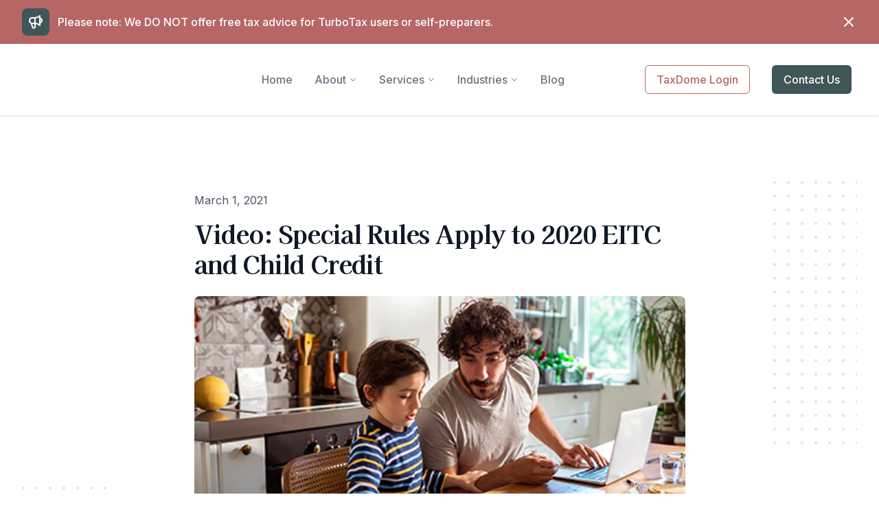

--- FILE ---
content_type: text/html; charset=UTF-8
request_url: https://player.vimeo.com/video/516004278
body_size: 6474
content:
<!DOCTYPE html>
<html lang="en">
<head>
  <meta charset="utf-8">
  <meta name="viewport" content="width=device-width,initial-scale=1,user-scalable=yes">
  
  <link rel="canonical" href="https://player.vimeo.com/video/516004278">
  <meta name="googlebot" content="noindex,indexifembedded">
  
  
  <title>Special Rules Apply to 2020 EITC and Child Credit on Vimeo</title>
  <style>
      body, html, .player, .fallback {
          overflow: hidden;
          width: 100%;
          height: 100%;
          margin: 0;
          padding: 0;
      }
      .fallback {
          
              background-color: transparent;
          
      }
      .player.loading { opacity: 0; }
      .fallback iframe {
          position: fixed;
          left: 0;
          top: 0;
          width: 100%;
          height: 100%;
      }
  </style>
  <link rel="modulepreload" href="https://f.vimeocdn.com/p/4.46.25/js/player.module.js" crossorigin="anonymous">
  <link rel="modulepreload" href="https://f.vimeocdn.com/p/4.46.25/js/vendor.module.js" crossorigin="anonymous">
  <link rel="preload" href="https://f.vimeocdn.com/p/4.46.25/css/player.css" as="style">
</head>

<body>


<div class="vp-placeholder">
    <style>
        .vp-placeholder,
        .vp-placeholder-thumb,
        .vp-placeholder-thumb::before,
        .vp-placeholder-thumb::after {
            position: absolute;
            top: 0;
            bottom: 0;
            left: 0;
            right: 0;
        }
        .vp-placeholder {
            visibility: hidden;
            width: 100%;
            max-height: 100%;
            height: calc(1080 / 1920 * 100vw);
            max-width: calc(1920 / 1080 * 100vh);
            margin: auto;
        }
        .vp-placeholder-carousel {
            display: none;
            background-color: #000;
            position: absolute;
            left: 0;
            right: 0;
            bottom: -60px;
            height: 60px;
        }
    </style>

    

    
        <style>
            .vp-placeholder-thumb {
                overflow: hidden;
                width: 100%;
                max-height: 100%;
                margin: auto;
            }
            .vp-placeholder-thumb::before,
            .vp-placeholder-thumb::after {
                content: "";
                display: block;
                filter: blur(7px);
                margin: 0;
                background: url(https://i.vimeocdn.com/video/1068464191-258e32e00473b3aa72b4c42bcbacc5992a388a2feb4d94b2167eaabb01dc27b0-d?mw=80&q=85) 50% 50% / contain no-repeat;
            }
            .vp-placeholder-thumb::before {
                 
                margin: -30px;
            }
        </style>
    

    <div class="vp-placeholder-thumb"></div>
    <div class="vp-placeholder-carousel"></div>
    <script>function placeholderInit(t,h,d,s,n,o){var i=t.querySelector(".vp-placeholder"),v=t.querySelector(".vp-placeholder-thumb");if(h){var p=function(){try{return window.self!==window.top}catch(a){return!0}}(),w=200,y=415,r=60;if(!p&&window.innerWidth>=w&&window.innerWidth<y){i.style.bottom=r+"px",i.style.maxHeight="calc(100vh - "+r+"px)",i.style.maxWidth="calc("+n+" / "+o+" * (100vh - "+r+"px))";var f=t.querySelector(".vp-placeholder-carousel");f.style.display="block"}}if(d){var e=new Image;e.onload=function(){var a=n/o,c=e.width/e.height;if(c<=.95*a||c>=1.05*a){var l=i.getBoundingClientRect(),g=l.right-l.left,b=l.bottom-l.top,m=window.innerWidth/g*100,x=window.innerHeight/b*100;v.style.height="calc("+e.height+" / "+e.width+" * "+m+"vw)",v.style.maxWidth="calc("+e.width+" / "+e.height+" * "+x+"vh)"}i.style.visibility="visible"},e.src=s}else i.style.visibility="visible"}
</script>
    <script>placeholderInit(document,  false ,  true , "https://i.vimeocdn.com/video/1068464191-258e32e00473b3aa72b4c42bcbacc5992a388a2feb4d94b2167eaabb01dc27b0-d?mw=80\u0026q=85",  1920 ,  1080 );</script>
</div>

<div id="player" class="player"></div>
<script>window.playerConfig = {"cdn_url":"https://f.vimeocdn.com","vimeo_api_url":"api.vimeo.com","request":{"files":{"dash":{"cdns":{"akfire_interconnect_quic":{"avc_url":"https://vod-adaptive-ak.vimeocdn.com/exp=1769025362~acl=%2F455c635b-8d4f-4238-8bb6-99a9f8eea71b%2Fpsid%3D9c1627ca52525bc873fa7ba1607f5e68fcaedc79ce57a5b024f99cede29d75db%2F%2A~hmac=95148a840cfd6aea5fcb6b94a3cda0ba797143c20fc8acfb2d734ba4300bf04f/455c635b-8d4f-4238-8bb6-99a9f8eea71b/psid=9c1627ca52525bc873fa7ba1607f5e68fcaedc79ce57a5b024f99cede29d75db/v2/playlist/av/primary/prot/cXNyPTE/playlist.json?omit=av1-hevc\u0026pathsig=8c953e4f~35pgxBtC_ear5Do20EBqCvLyPw6D2k0SYjinPUnlXzo\u0026qsr=1\u0026r=dXM%3D\u0026rh=4agLnY","origin":"gcs","url":"https://vod-adaptive-ak.vimeocdn.com/exp=1769025362~acl=%2F455c635b-8d4f-4238-8bb6-99a9f8eea71b%2Fpsid%3D9c1627ca52525bc873fa7ba1607f5e68fcaedc79ce57a5b024f99cede29d75db%2F%2A~hmac=95148a840cfd6aea5fcb6b94a3cda0ba797143c20fc8acfb2d734ba4300bf04f/455c635b-8d4f-4238-8bb6-99a9f8eea71b/psid=9c1627ca52525bc873fa7ba1607f5e68fcaedc79ce57a5b024f99cede29d75db/v2/playlist/av/primary/prot/cXNyPTE/playlist.json?pathsig=8c953e4f~35pgxBtC_ear5Do20EBqCvLyPw6D2k0SYjinPUnlXzo\u0026qsr=1\u0026r=dXM%3D\u0026rh=4agLnY"},"fastly_skyfire":{"avc_url":"https://skyfire.vimeocdn.com/1769025362-0xc75f82086392ad99bd3067f839531090745884d8/455c635b-8d4f-4238-8bb6-99a9f8eea71b/psid=9c1627ca52525bc873fa7ba1607f5e68fcaedc79ce57a5b024f99cede29d75db/v2/playlist/av/primary/prot/cXNyPTE/playlist.json?omit=av1-hevc\u0026pathsig=8c953e4f~35pgxBtC_ear5Do20EBqCvLyPw6D2k0SYjinPUnlXzo\u0026qsr=1\u0026r=dXM%3D\u0026rh=4agLnY","origin":"gcs","url":"https://skyfire.vimeocdn.com/1769025362-0xc75f82086392ad99bd3067f839531090745884d8/455c635b-8d4f-4238-8bb6-99a9f8eea71b/psid=9c1627ca52525bc873fa7ba1607f5e68fcaedc79ce57a5b024f99cede29d75db/v2/playlist/av/primary/prot/cXNyPTE/playlist.json?pathsig=8c953e4f~35pgxBtC_ear5Do20EBqCvLyPw6D2k0SYjinPUnlXzo\u0026qsr=1\u0026r=dXM%3D\u0026rh=4agLnY"}},"default_cdn":"akfire_interconnect_quic","separate_av":true,"streams":[{"profile":"165","id":"0eaff549-2348-4bab-8c51-6bb4fff08270","fps":30,"quality":"540p"},{"profile":"164","id":"23cf5f8f-012e-492a-9f92-d1d40ab8a75d","fps":30,"quality":"360p"},{"profile":"139","id":"4c1f7b0a-ae89-4b80-9b32-196e03b461de","fps":30,"quality":"240p"},{"profile":"174","id":"702e87ce-6eff-4c36-8c68-a106e3e88800","fps":30,"quality":"720p"},{"profile":"175","id":"08f03dc9-851c-4fc6-8b3a-ac048b177fd8","fps":30,"quality":"1080p"}],"streams_avc":[{"profile":"174","id":"702e87ce-6eff-4c36-8c68-a106e3e88800","fps":30,"quality":"720p"},{"profile":"175","id":"08f03dc9-851c-4fc6-8b3a-ac048b177fd8","fps":30,"quality":"1080p"},{"profile":"165","id":"0eaff549-2348-4bab-8c51-6bb4fff08270","fps":30,"quality":"540p"},{"profile":"164","id":"23cf5f8f-012e-492a-9f92-d1d40ab8a75d","fps":30,"quality":"360p"},{"profile":"139","id":"4c1f7b0a-ae89-4b80-9b32-196e03b461de","fps":30,"quality":"240p"}]},"hls":{"cdns":{"akfire_interconnect_quic":{"avc_url":"https://vod-adaptive-ak.vimeocdn.com/exp=1769025362~acl=%2F455c635b-8d4f-4238-8bb6-99a9f8eea71b%2Fpsid%3D9c1627ca52525bc873fa7ba1607f5e68fcaedc79ce57a5b024f99cede29d75db%2F%2A~hmac=95148a840cfd6aea5fcb6b94a3cda0ba797143c20fc8acfb2d734ba4300bf04f/455c635b-8d4f-4238-8bb6-99a9f8eea71b/psid=9c1627ca52525bc873fa7ba1607f5e68fcaedc79ce57a5b024f99cede29d75db/v2/playlist/av/primary/playlist.m3u8?omit=av1-hevc-opus\u0026pathsig=8c953e4f~RDr0AACW1AHEZfUTHEZClPSmrwggvS8sSCWXS_sAKsI\u0026r=dXM%3D\u0026rh=4agLnY\u0026sf=fmp4","origin":"gcs","url":"https://vod-adaptive-ak.vimeocdn.com/exp=1769025362~acl=%2F455c635b-8d4f-4238-8bb6-99a9f8eea71b%2Fpsid%3D9c1627ca52525bc873fa7ba1607f5e68fcaedc79ce57a5b024f99cede29d75db%2F%2A~hmac=95148a840cfd6aea5fcb6b94a3cda0ba797143c20fc8acfb2d734ba4300bf04f/455c635b-8d4f-4238-8bb6-99a9f8eea71b/psid=9c1627ca52525bc873fa7ba1607f5e68fcaedc79ce57a5b024f99cede29d75db/v2/playlist/av/primary/playlist.m3u8?omit=opus\u0026pathsig=8c953e4f~RDr0AACW1AHEZfUTHEZClPSmrwggvS8sSCWXS_sAKsI\u0026r=dXM%3D\u0026rh=4agLnY\u0026sf=fmp4"},"fastly_skyfire":{"avc_url":"https://skyfire.vimeocdn.com/1769025362-0xc75f82086392ad99bd3067f839531090745884d8/455c635b-8d4f-4238-8bb6-99a9f8eea71b/psid=9c1627ca52525bc873fa7ba1607f5e68fcaedc79ce57a5b024f99cede29d75db/v2/playlist/av/primary/playlist.m3u8?omit=av1-hevc-opus\u0026pathsig=8c953e4f~RDr0AACW1AHEZfUTHEZClPSmrwggvS8sSCWXS_sAKsI\u0026r=dXM%3D\u0026rh=4agLnY\u0026sf=fmp4","origin":"gcs","url":"https://skyfire.vimeocdn.com/1769025362-0xc75f82086392ad99bd3067f839531090745884d8/455c635b-8d4f-4238-8bb6-99a9f8eea71b/psid=9c1627ca52525bc873fa7ba1607f5e68fcaedc79ce57a5b024f99cede29d75db/v2/playlist/av/primary/playlist.m3u8?omit=opus\u0026pathsig=8c953e4f~RDr0AACW1AHEZfUTHEZClPSmrwggvS8sSCWXS_sAKsI\u0026r=dXM%3D\u0026rh=4agLnY\u0026sf=fmp4"}},"default_cdn":"akfire_interconnect_quic","separate_av":true}},"file_codecs":{"av1":[],"avc":["702e87ce-6eff-4c36-8c68-a106e3e88800","08f03dc9-851c-4fc6-8b3a-ac048b177fd8","0eaff549-2348-4bab-8c51-6bb4fff08270","23cf5f8f-012e-492a-9f92-d1d40ab8a75d","4c1f7b0a-ae89-4b80-9b32-196e03b461de"],"hevc":{"dvh1":[],"hdr":[],"sdr":[]}},"lang":"en","referrer":"https://steveshapiroea.com/blog/video-special-rules-apply-to-2020-eitc-and-child-credit","cookie_domain":".vimeo.com","signature":"21be09476a932f1d46c9a4b21dc4f374","timestamp":1769021762,"expires":3600,"thumb_preview":{"url":"https://videoapi-sprites.vimeocdn.com/video-sprites/image/79dd78eb-cdb8-4453-a318-4dadc48c0caa.0.jpeg?ClientID=sulu\u0026Expires=1769025362\u0026Signature=6e7a3c0167d8ee563502b0202a6bf54d18e51ee3","height":2880,"width":4260,"frame_height":240,"frame_width":426,"columns":10,"frames":120},"currency":"USD","session":"435fd46f8091f95ac6d02cb7f61c0b730641cc321769021762","cookie":{"volume":1,"quality":null,"hd":0,"captions":null,"transcript":null,"captions_styles":{"color":null,"fontSize":null,"fontFamily":null,"fontOpacity":null,"bgOpacity":null,"windowColor":null,"windowOpacity":null,"bgColor":null,"edgeStyle":null},"audio_language":null,"audio_kind":null,"qoe_survey_vote":0},"build":{"backend":"31e9776","js":"4.46.25"},"urls":{"js":"https://f.vimeocdn.com/p/4.46.25/js/player.js","js_base":"https://f.vimeocdn.com/p/4.46.25/js","js_module":"https://f.vimeocdn.com/p/4.46.25/js/player.module.js","js_vendor_module":"https://f.vimeocdn.com/p/4.46.25/js/vendor.module.js","locales_js":{"de-DE":"https://f.vimeocdn.com/p/4.46.25/js/player.de-DE.js","en":"https://f.vimeocdn.com/p/4.46.25/js/player.js","es":"https://f.vimeocdn.com/p/4.46.25/js/player.es.js","fr-FR":"https://f.vimeocdn.com/p/4.46.25/js/player.fr-FR.js","ja-JP":"https://f.vimeocdn.com/p/4.46.25/js/player.ja-JP.js","ko-KR":"https://f.vimeocdn.com/p/4.46.25/js/player.ko-KR.js","pt-BR":"https://f.vimeocdn.com/p/4.46.25/js/player.pt-BR.js","zh-CN":"https://f.vimeocdn.com/p/4.46.25/js/player.zh-CN.js"},"ambisonics_js":"https://f.vimeocdn.com/p/external/ambisonics.min.js","barebone_js":"https://f.vimeocdn.com/p/4.46.25/js/barebone.js","chromeless_js":"https://f.vimeocdn.com/p/4.46.25/js/chromeless.js","three_js":"https://f.vimeocdn.com/p/external/three.rvimeo.min.js","vuid_js":"https://f.vimeocdn.com/js_opt/modules/utils/vuid.min.js","hive_sdk":"https://f.vimeocdn.com/p/external/hive-sdk.js","hive_interceptor":"https://f.vimeocdn.com/p/external/hive-interceptor.js","proxy":"https://player.vimeo.com/static/proxy.html","css":"https://f.vimeocdn.com/p/4.46.25/css/player.css","chromeless_css":"https://f.vimeocdn.com/p/4.46.25/css/chromeless.css","fresnel":"https://arclight.vimeo.com/add/player-stats","player_telemetry_url":"https://arclight.vimeo.com/player-events","telemetry_base":"https://lensflare.vimeo.com"},"flags":{"plays":1,"dnt":0,"autohide_controls":0,"preload_video":"metadata_on_hover","qoe_survey_forced":0,"ai_widget":0,"ecdn_delta_updates":0,"disable_mms":0,"check_clip_skipping_forward":0},"country":"US","client":{"ip":"3.134.97.141"},"ab_tests":{"cross_origin_texttracks":{"group":"variant","track":false,"data":null}},"atid":"2186079610.1769021762","ai_widget_signature":"61b7e3b7c1baceb0b83e1caac0f7c0ab1480faed675e4282caa96b92af9ce72c_1769025362","config_refresh_url":"https://player.vimeo.com/video/516004278/config/request?atid=2186079610.1769021762\u0026expires=3600\u0026referrer=https%3A%2F%2Fsteveshapiroea.com%2Fblog%2Fvideo-special-rules-apply-to-2020-eitc-and-child-credit\u0026session=435fd46f8091f95ac6d02cb7f61c0b730641cc321769021762\u0026signature=21be09476a932f1d46c9a4b21dc4f374\u0026time=1769021762\u0026v=1"},"player_url":"player.vimeo.com","video":{"id":516004278,"title":"Special Rules Apply to 2020 EITC and Child Credit","width":1920,"height":1080,"duration":84,"url":"","share_url":"https://vimeo.com/516004278","embed_code":"\u003ciframe title=\"vimeo-player\" src=\"https://player.vimeo.com/video/516004278?h=a69c88b9c2\" width=\"640\" height=\"360\" frameborder=\"0\" referrerpolicy=\"strict-origin-when-cross-origin\" allow=\"autoplay; fullscreen; picture-in-picture; clipboard-write; encrypted-media; web-share\"   allowfullscreen\u003e\u003c/iframe\u003e","default_to_hd":0,"privacy":"disable","embed_permission":"public","thumbnail_url":"https://i.vimeocdn.com/video/1068464191-258e32e00473b3aa72b4c42bcbacc5992a388a2feb4d94b2167eaabb01dc27b0-d","owner":{"id":5964486,"name":"Lee Reams","img":"https://i.vimeocdn.com/portrait/4176169_60x60?sig=3edc3079628e56d839eed6611a3b5967319ee93ddd2593aa17cf32c8dca58d35\u0026v=1\u0026region=us","img_2x":"https://i.vimeocdn.com/portrait/4176169_60x60?sig=3edc3079628e56d839eed6611a3b5967319ee93ddd2593aa17cf32c8dca58d35\u0026v=1\u0026region=us","url":"https://vimeo.com/clientwhys","account_type":"pro"},"spatial":0,"live_event":null,"version":{"current":null,"available":[{"id":203323951,"file_id":2395194508,"is_current":true}]},"unlisted_hash":null,"rating":{"id":3},"fps":30,"bypass_token":"eyJ0eXAiOiJKV1QiLCJhbGciOiJIUzI1NiJ9.eyJjbGlwX2lkIjo1MTYwMDQyNzgsImV4cCI6MTc2OTAyNTQyMH0.rsQxRDB9D7SsUCM1btBOp_T7XdjqrOqW6terhJ-IqdE","channel_layout":"stereo","ai":0,"locale":""},"user":{"id":0,"team_id":0,"team_origin_user_id":0,"account_type":"none","liked":0,"watch_later":0,"owner":0,"mod":0,"logged_in":0,"private_mode_enabled":0,"vimeo_api_client_token":"eyJhbGciOiJIUzI1NiIsInR5cCI6IkpXVCJ9.eyJzZXNzaW9uX2lkIjoiNDM1ZmQ0NmY4MDkxZjk1YWM2ZDAyY2I3ZjYxYzBiNzMwNjQxY2MzMjE3NjkwMjE3NjIiLCJleHAiOjE3NjkwMjUzNjIsImFwcF9pZCI6MTE4MzU5LCJzY29wZXMiOiJwdWJsaWMgc3RhdHMifQ.d87_gIeq5Su6ZOzkWIfQHnoBojrZymVleY-cuxKh9Lg"},"view":1,"vimeo_url":"vimeo.com","embed":{"audio_track":"","autoplay":0,"autopause":1,"dnt":0,"editor":0,"keyboard":1,"log_plays":1,"loop":0,"muted":0,"on_site":0,"texttrack":"","transparent":1,"outro":"beginning","playsinline":1,"quality":null,"player_id":"","api":null,"app_id":"","color":"","color_one":"000000","color_two":"00adef","color_three":"ffffff","color_four":"000000","context":"embed.main","settings":{"auto_pip":1,"badge":0,"byline":0,"collections":0,"color":0,"force_color_one":0,"force_color_two":0,"force_color_three":0,"force_color_four":0,"embed":0,"fullscreen":1,"like":0,"logo":0,"playbar":1,"portrait":0,"pip":1,"share":0,"spatial_compass":0,"spatial_label":0,"speed":1,"title":0,"volume":1,"watch_later":0,"watch_full_video":1,"controls":1,"airplay":1,"audio_tracks":1,"chapters":1,"chromecast":1,"cc":1,"transcript":1,"quality":1,"play_button_position":0,"ask_ai":0,"skipping_forward":1,"debug_payload_collection_policy":"default"},"create_interactive":{"has_create_interactive":false,"viddata_url":""},"min_quality":null,"max_quality":null,"initial_quality":null,"prefer_mms":1}}</script>
<script>const fullscreenSupported="exitFullscreen"in document||"webkitExitFullscreen"in document||"webkitCancelFullScreen"in document||"mozCancelFullScreen"in document||"msExitFullscreen"in document||"webkitEnterFullScreen"in document.createElement("video");var isIE=checkIE(window.navigator.userAgent),incompatibleBrowser=!fullscreenSupported||isIE;window.noModuleLoading=!1,window.dynamicImportSupported=!1,window.cssLayersSupported=typeof CSSLayerBlockRule<"u",window.isInIFrame=function(){try{return window.self!==window.top}catch(e){return!0}}(),!window.isInIFrame&&/twitter/i.test(navigator.userAgent)&&window.playerConfig.video.url&&(window.location=window.playerConfig.video.url),window.playerConfig.request.lang&&document.documentElement.setAttribute("lang",window.playerConfig.request.lang),window.loadScript=function(e){var n=document.getElementsByTagName("script")[0];n&&n.parentNode?n.parentNode.insertBefore(e,n):document.head.appendChild(e)},window.loadVUID=function(){if(!window.playerConfig.request.flags.dnt&&!window.playerConfig.embed.dnt){window._vuid=[["pid",window.playerConfig.request.session]];var e=document.createElement("script");e.async=!0,e.src=window.playerConfig.request.urls.vuid_js,window.loadScript(e)}},window.loadCSS=function(e,n){var i={cssDone:!1,startTime:new Date().getTime(),link:e.createElement("link")};return i.link.rel="stylesheet",i.link.href=n,e.getElementsByTagName("head")[0].appendChild(i.link),i.link.onload=function(){i.cssDone=!0},i},window.loadLegacyJS=function(e,n){if(incompatibleBrowser){var i=e.querySelector(".vp-placeholder");i&&i.parentNode&&i.parentNode.removeChild(i);let a=`/video/${window.playerConfig.video.id}/fallback`;window.playerConfig.request.referrer&&(a+=`?referrer=${window.playerConfig.request.referrer}`),n.innerHTML=`<div class="fallback"><iframe title="unsupported message" src="${a}" frameborder="0"></iframe></div>`}else{n.className="player loading";var t=window.loadCSS(e,window.playerConfig.request.urls.css),r=e.createElement("script"),o=!1;r.src=window.playerConfig.request.urls.js,window.loadScript(r),r["onreadystatechange"in r?"onreadystatechange":"onload"]=function(){!o&&(!this.readyState||this.readyState==="loaded"||this.readyState==="complete")&&(o=!0,playerObject=new VimeoPlayer(n,window.playerConfig,t.cssDone||{link:t.link,startTime:t.startTime}))},window.loadVUID()}};function checkIE(e){e=e&&e.toLowerCase?e.toLowerCase():"";function n(r){return r=r.toLowerCase(),new RegExp(r).test(e);return browserRegEx}var i=n("msie")?parseFloat(e.replace(/^.*msie (\d+).*$/,"$1")):!1,t=n("trident")?parseFloat(e.replace(/^.*trident\/(\d+)\.(\d+).*$/,"$1.$2"))+4:!1;return i||t}
</script>
<script nomodule>
  window.noModuleLoading = true;
  var playerEl = document.getElementById('player');
  window.loadLegacyJS(document, playerEl);
</script>
<script type="module">try{import("").catch(()=>{})}catch(t){}window.dynamicImportSupported=!0;
</script>
<script type="module">if(!window.dynamicImportSupported||!window.cssLayersSupported){if(!window.noModuleLoading){window.noModuleLoading=!0;var playerEl=document.getElementById("player");window.loadLegacyJS(document,playerEl)}var moduleScriptLoader=document.getElementById("js-module-block");moduleScriptLoader&&moduleScriptLoader.parentElement.removeChild(moduleScriptLoader)}
</script>
<script type="module" id="js-module-block">if(!window.noModuleLoading&&window.dynamicImportSupported&&window.cssLayersSupported){const n=document.getElementById("player"),e=window.loadCSS(document,window.playerConfig.request.urls.css);import(window.playerConfig.request.urls.js_module).then(function(o){new o.VimeoPlayer(n,window.playerConfig,e.cssDone||{link:e.link,startTime:e.startTime}),window.loadVUID()}).catch(function(o){throw/TypeError:[A-z ]+import[A-z ]+module/gi.test(o)&&window.loadLegacyJS(document,n),o})}
</script>

<script type="application/ld+json">{"embedUrl":"https://player.vimeo.com/video/516004278?h=a69c88b9c2","thumbnailUrl":"https://i.vimeocdn.com/video/1068464191-258e32e00473b3aa72b4c42bcbacc5992a388a2feb4d94b2167eaabb01dc27b0-d?f=webp","name":"Special Rules Apply to 2020 EITC and Child Credit","description":"Because of the pandemic, the people who normally rely on the Earned Income Tax Credit (EITC) and the Child Tax Credit (CTC) to make ends meet are adversely affected. To assist them, Congress came up with a special way to calculate the two credits for 2020.","duration":"PT84S","uploadDate":"2021-02-23T19:36:49-05:00","@context":"https://schema.org/","@type":"VideoObject"}</script>

</body>
</html>
